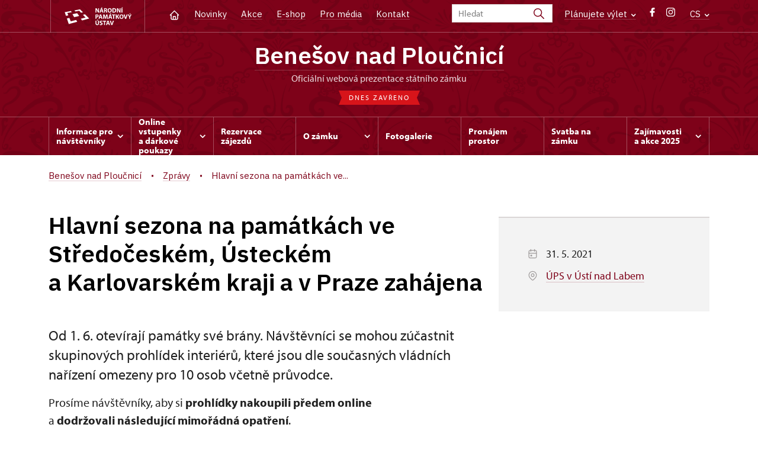

--- FILE ---
content_type: text/html; charset=UTF-8
request_url: https://zamek-benesov.cz/cs/zpravy/71566-hlavni-sezona-na-pamatkach-ve-stredoceskem-usteckem-a-karlovarskem-kraji-a-v-praze-zahajena
body_size: 9893
content:
	<!DOCTYPE html>
	<html lang="cs">
	<head>
								<script async src="https://www.googletagmanager.com/gtag/js?id=UA-77261824-2"></script>
	<script>
		window.dataLayer = window.dataLayer || [];
		function gtag() {dataLayer.push(arguments);}
		gtag('consent', 'default', {
			'ad_storage': 'denied',
			'analytics_storage': 'denied',
			'wait_for_update': 1000
		});
		gtag('js', new Date());
		gtag('config', 'UA-77261824-2');
	</script>
			
																																	
																																																																
		<title>Hlavní sezona na památkách ve Středočeském, Ústeckém a Karlovarském kraji a v Praze zahájena - Benešov nad Ploučnicí</title>
		<meta property="og:type" content="label_website_page" />
<meta property="og:image" content="https://zamek-benesov.cz/pamatky/benesov-nad-ploucnici/DO%202021/Karusel/image-thumb__119308__OgTagImage/karusel_web_02.webp" />
<meta name="viewport" content="width=device-width,initial-scale=1" />
<meta http-equiv="Content-Type" content="text/html; charset=utf-8" />
<meta http-equiv="x-ua-compatible" content="ie=edge" />
<meta name="author" content="portadesign.cz" />
<meta property="twitter:card" content="summary_large_image" />
<meta property="og:url" content="https://zamek-benesov.cz/cs/zpravy/71566-hlavni-sezona-na-pamatkach-ve-stredoceskem-usteckem-a-karlovarskem-kraji-a-v-praze-zahajena" />
<meta property="og:title" content="Hlavní sezona na památkách ve Středočeském, Ústeckém a Karlovarském kraji a v Praze zahájena" />
<meta property="twitter:title" content="Hlavní sezona na památkách ve Středočeském, Ústeckém a Karlovarském kraji a v Praze zahájena" />
<meta property="og:description" content="Od 1. 6. otevírají památky své brány. Návštěvníci se mohou zúčastnit skupinových prohlídek interiérů, které jsou dle současných vládních nařízení omezeny pro 10 osob včetně průvodce." />
<meta property="twitter:description" content="Od 1. 6. otevírají památky své brány. Návštěvníci se mohou zúčastnit skupinových prohlídek interiérů, které jsou dle současných vládních nařízení omezeny pro 10 osob včetně průvodce." />
<meta name="description" content="Od 1. 6. otevírají památky své brány. Návštěvníci se mohou zúčastnit skupinových prohlídek interiérů, které jsou dle současných vládních nařízení omezeny pro 10 osob včetně průvodce." />

						<link rel="preconnect" href="https://use.typekit.net">
<link rel="preconnect" href="https://fonts.googleapis.com">
<link rel="preconnect" href="https://fonts.gstatic.com" crossorigin>
<link rel="stylesheet" href="https://use.typekit.net/ayr3fgs.css">
<link rel="stylesheet" href="https://fonts.googleapis.com/css2?family=IBM+Plex+Sans:wght@400;500;600&display=swap">
				<link rel="apple-touch-icon" sizes="180x180" href="/apple-touch-icon.png">
<link rel="icon" type="image/png" sizes="32x32" href="/favicon-32x32.png">
<link rel="icon" type="image/png" sizes="16x16" href="/favicon-16x16.png">
<link rel="manifest" href="/site.webmanifest">
<link rel="mask-icon" href="/safari-pinned-tab.svg" color="#d92505">
<meta name="msapplication-TileColor" content="#ffffff">
<meta name="theme-color" content="#ffffff">
											<link href="/cache-buster-1698399558/static/css/jquery.fancybox.min.css" media="screen" rel="stylesheet" type="text/css" />
<link href="/cache-buster-1698399558/static/css/jquery.qtip.min.css" media="screen" rel="stylesheet" type="text/css" />
<link href="/cache-buster-1698399558/static/css/jperfect-scrollbar.min.css" media="screen" rel="stylesheet" type="text/css" />
<link href="/cache-buster-1698399558/static/css/jquery-ui.css" media="screen" rel="stylesheet" type="text/css" />
<link href="/cache-buster-1750125817/static/css/style.css" media="screen" rel="stylesheet" type="text/css" />
<link href="/cache-buster-1698399558/static/css/sight-patterns.css" media="screen" rel="stylesheet" type="text/css" />
<link href="/cache-buster-1698399558/static/css/devel-temp.css" media="screen" rel="stylesheet" type="text/css" />
<link href="/cache-buster-1698399558/static/css/print.css" media="print" rel="stylesheet" type="text/css" />
		
					<link rel="stylesheet" href="/build/grid.84fed404.css">
			<link rel="stylesheet" href="/build/styles.bfe436df.css">
		
		
		<link rel="stylesheet" href="/static/js/lib/leaflet/leaflet.css"  crossorigin="" />
		<script src="/static/js/lib/leaflet/leaflet.js"  crossorigin=""></script>
		<script src="https://cdnjs.cloudflare.com/ajax/libs/leaflet-gpx/2.1.2/gpx.min.js" crossorigin=""></script>
	</head>
	<body class="tpl-cs var-e patt-1">
										
		<div id="flash-messages">
			
<div class="container">
	</div>		</div>

																			<header class="header header-sight alt">
	<div class="h_1">
		<div class="container">
			<div class="row">
				<div class="col-md-12">
					<a href="https://www.npu.cz/cs" class="logo-holder" title="Národní památkový ústav - Úvod" target="_self">
						<svg class="icon logo-horizontal">
							<use xlink:href="/static/svg/svg-sprite.svg#logo-horizontal" />
						</svg>
					</a>
					<nav class="main-nav" role="navigation">
						<ul>
							<li class="home">
								<a href="/cs" class="icon-home" title="Úvod" target="_self">
									<?xml version="1.0" encoding="UTF-8"?>
<svg width="19px" height="19px" viewBox="0 0 19 19" version="1.1" xmlns="http://www.w3.org/2000/svg" xmlns:xlink="http://www.w3.org/1999/xlink">
    <g id="Page-1" stroke="none" stroke-width="1" fill="none" fill-rule="evenodd">
        <g id="pamatka_lista" transform="translate(-335.000000, -25.000000)">
            <g id="Group" transform="translate(335.000000, 25.000000)">
                <polygon id="Path" points="0 0 19 0 19 19 0 19"></polygon>
                <polyline id="Path" stroke="#FFFFFF" stroke-width="1.5" stroke-linecap="round" stroke-linejoin="round" points="3.95833333 9.5 2.375 9.5 9.5 2.375 16.625 9.5 15.0416667 9.5"></polyline>
                <path d="M3.95833333,9.5 L3.95833333,15.0416667 C3.95833333,15.9161175 4.66721581,16.625 5.54166667,16.625 L13.4583333,16.625 C14.3327842,16.625 15.0416667,15.9161175 15.0416667,15.0416667 L15.0416667,9.5" id="Path" stroke="#FFFFFF" stroke-width="1.5" stroke-linecap="round" stroke-linejoin="round"></path>
                <path d="M7.375,15.6249997 L7.375,12.6249997 C7.375,12.0727149 7.97195367,11.6249997 8.70833333,11.6249997 L10.0416667,11.6249997 C10.7780463,11.6249997 11.375,12.0727149 11.375,12.6249997 L11.375,15.6249997" id="Path" stroke="#FFFFFF" stroke-width="1.5" stroke-linecap="round" stroke-linejoin="round"></path>
            </g>
        </g>
    </g>
</svg>
								</a>
							</li>
															<li><a href="/cs/zpravy">Novinky</a></li>
															<li><a href="/cs/akce">Akce</a></li>
															<li><a href="/cs/publikace">E-shop</a></li>
															<li><a href="/cs/pro-media">Pro média</a></li>
															<li><a href="/cs/informace-pro-navstevniky/kontakt">Kontakt</a></li>
													</ul>
					</nav>

					<div class="service-nav">
	<div class="search__head-form">
		
<form name="headSearch" method="get" action="https://www.npu.cz/cs/vysledky-vyhledavani" class="search-form">

<input type="hidden" id="headSearch_page" name="headSearch[page]" value="1" />
<input type="text" id="headSearch_query" name="headSearch[query]" placeholder="Hledat" class="text form-input" />

<button type="submit" id="headSearch_send" name="headSearch[send]" class="submit search-submit"><span class="search-ico"></span></button>

<input type="hidden" id="headSearch_section" name="headSearch[section]" value="1364" /><input type="hidden" id="headSearch_offset" name="headSearch[offset]" value="0" /><input type="hidden" id="headSearch_type" name="headSearch[type]" /><input type="hidden" id="headSearch_formId" name="headSearch[formId]" /></form>
	</div>
			<div class="search-freq">
				<a href="javascript:void(0)" class="drop-trig" data-id="search-freq">
		Plánujete výlet
		<span class="ico"><svg height="5" viewBox="0 0 8 5" width="8" xmlns="http://www.w3.org/2000/svg"><path d="m0 0 3 3-3 3" fill="none" stroke="#fff" stroke-linecap="round" stroke-linejoin="round" stroke-width="1.5" transform="matrix(0 1 -1 0 6.75 1.25)"/></svg></span>
	</a>
			<div class="dropdown" id="search-freq" style="display: none;">
	<ul>
		<li>
			<a href="https://www.npu.cz/cs/hrady-a-zamky">
				Plánujete výlet?
			</a>
		</li>
		<li>
			<a href="https://www.npu.cz/cs/hrady-a-zamky/tipy-na-vylet">
				Tipy na výlet
			</a>
		</li>
		<li>
			<a href="https://www.npu.cz/cs/hrady-a-zamky/seznam-pamatek-ve-sprave-npu">
				Hrady, zámky aj. ve správě NPÚ
			</a>
		</li>
		<li>
			<a href="https://www.npu.cz/cs/hrady-a-zamky/neobjevene-pamatky">
				Neobjevené památky
			</a>
		</li>
		<li>
			<a href="https://www.npu.cz/cs/akce">
				Akce na památkách
			</a>
		</li>
	</ul>
</div>
		</div>
		<ul class="socials">
			<li class="fb"><a href="https://www.facebook.com/zamek.benesov/" title="Facebook" target="_blank" class="no-after-icon"><span class="icon-wrap"><svg class="icon icon-fb"><use xlink:href="/static/svg/svg-sprite.svg#icon-fb" /></svg></span></a></li>
			<li class="in"><a href="https://www.instagram.com/zamek_benesov/" title="Instagram" target="_blank" class="no-after-icon"><span class="icon-wrap"><svg class="icon icon-instagram"><use xlink:href="/static/svg/svg-sprite.svg#icon-instagram" /></svg></span></a></li>
	</ul>
	<div class="lng">
		
											
			
			<a href="javascript:void(0)" class="drop-trig" data-id="lng-drop">
			CS
			<span class="ico"><svg height="5" viewBox="0 0 8 5" width="8" xmlns="http://www.w3.org/2000/svg"><path d="m0 0 3 3-3 3" fill="none" stroke="#fff" stroke-linecap="round" stroke-linejoin="round" stroke-width="1.5" transform="matrix(0 1 -1 0 6.75 1.25)"/></svg></span>
		</a>
		<div class="dropdown" id="lng-drop" style="display: none;">
			<ul class="language">
															<li>
							<a href="/en/news" class="no-lng-warning" title="English" target="_self">
								EN
							</a>
						</li>
																					</ul>
		</div>
	
	</div>
</div>
					<a class="nav-btn js-toggle-menu" type="button" aria-label="Mobilní menu" data-target="#mobile-menu">
						<span class="menu-text">MENU</span>
						<span class="menu-hamburger__lines">
							<span class="menu-hamburger__line" id="line1"></span>
							<span class="menu-hamburger__line" id="line2"></span>
							<span class="menu-hamburger__line" id="line3"></span>
						</span>
					</a>
				</div>
			</div>
		</div>
	</div>
</header>
<header class="header header-sight alt header-sight-bottom">
	<div class="header-overlay-wrap">
		<div class="header-overlay">
			<div class="h_2">
				<div class="container">
					<div class="row">
						<div class="col-md-12">
							<div class="section-head last">
								<h1 class="section__headline--center"><a href="/cs">Benešov nad Ploučnicí</a></h1>
								<p class="subhead">oficiální webová prezentace státního zámku</p>
																	<a href="/cs/informace-pro-navstevniky/navstevni-doba">
										<div class="status closed">
											Dnes zavřeno
										</div>
									</a>
															</div>
						</div>
					</div>
				</div>
			</div>

			<div class="el-fix-wrap">
	<div class="h_3 el-fix">
		<div class="container">
			<div class="row">
				<div class="col-md-12">
					<nav class="block-nav std-nav" role="navigation">
						<ul id="sub-nav" class="ib level-0">
																								<li>
										<div class="pos-r">
											<a href="/cs/informace-pro-navstevniky" data-id="3073" class="main-link">
												<span class="va-m">
													Informace pro návštěvníky
																											<span class="ico"><svg height="5" viewBox="0 0 8 5" width="8" xmlns="http://www.w3.org/2000/svg"><path d="m0 0 3 3-3 3" fill="none" stroke="#fff" stroke-linecap="round" stroke-linejoin="round" stroke-width="1.5" transform="matrix(0 1 -1 0 6.75 1.25)"/></svg></span>
																									</span>
											</a>
																						<div class="sub-nav-wrap clearfix">
												<div class="sub-nav-item level-1" id="3073">
	<ul class="sub-nav">
					<li class="head">
				<a href="/cs/informace-pro-navstevniky">Informace pro návštěvníky</a>
			</li>
					<li>
				<a href="/cs/informace-pro-navstevniky/prohlidkove-okruhy">Prohlídkové okruhy</a>
			</li>
					<li>
				<a href="/cs/informace-pro-navstevniky/navstevni-doba">Návštěvní doba</a>
			</li>
					<li>
				<a href="/cs/informace-pro-navstevniky/rezervace-zajezdu">Rezervace prohlídky</a>
			</li>
					<li>
				<a href="/cs/informace-pro-navstevniky/vstupne">Vstupné</a>
			</li>
					<li>
				<a href="https://www.npu.cz/cs/hrady-a-zamky/seznam-pamatek-ve-sprave-npu/slevy-nebo-vstup-zdarma">Slevy a vstup zdarma</a>
			</li>
					<li>
				<a href="/cs/informace-pro-navstevniky/navstevni-rad">Návštěvní řád</a>
			</li>
					<li>
				<a href="/cs/informace-pro-navstevniky/foceni-a-nataceni-navstevniky">Focení a natáčení</a>
			</li>
					<li>
				<a href="/cs/informace-pro-navstevniky/drony">Drony</a>
			</li>
					<li>
				<a href="/cs/informace-pro-navstevniky/kontakt">Kontakt</a>
			</li>
					<li>
				<a href="/cs/informace-pro-navstevniky/jak-se-k-nam-dostanete">Jak se k nám dostanete</a>
			</li>
			</ul>
</div>											</div>
																					</div>
									</li>
																																<li>
										<div class="pos-r">
											<a href="/cs/online-vstupenky" data-id="11718" class="main-link">
												<span class="va-m">
													Online vstupenky a&nbsp;dárkové poukazy
																											<span class="ico"><svg height="5" viewBox="0 0 8 5" width="8" xmlns="http://www.w3.org/2000/svg"><path d="m0 0 3 3-3 3" fill="none" stroke="#fff" stroke-linecap="round" stroke-linejoin="round" stroke-width="1.5" transform="matrix(0 1 -1 0 6.75 1.25)"/></svg></span>
																									</span>
											</a>
																						<div class="sub-nav-wrap clearfix">
												<div class="sub-nav-item level-1" id="11718">
	<ul class="sub-nav">
					<li class="head">
				<a href="/cs/online-vstupenky">Online vstupenky a dárkové poukazy</a>
			</li>
					<li>
				<a href="/cs/online-vstupenky/online-vstupenky">Online vstupenky</a>
			</li>
					<li>
				<a href="/cs/online-vstupenky/darkove-poukazy">Dárkové poukazy</a>
			</li>
			</ul>
</div>											</div>
																					</div>
									</li>
																																<li>
										<div class="pos-r">
											<a href="/cs/rezervace-zajezdu" class="main-link" target="_self">
												<span class="va-m">
													Rezervace zájezdů
																									</span>
											</a>
																					</div>
									</li>
																																<li>
										<div class="pos-r">
											<a href="/cs/o-zamku" data-id="3074" class="main-link">
												<span class="va-m">
													O zámku
																											<span class="ico"><svg height="5" viewBox="0 0 8 5" width="8" xmlns="http://www.w3.org/2000/svg"><path d="m0 0 3 3-3 3" fill="none" stroke="#fff" stroke-linecap="round" stroke-linejoin="round" stroke-width="1.5" transform="matrix(0 1 -1 0 6.75 1.25)"/></svg></span>
																									</span>
											</a>
																						<div class="sub-nav-wrap clearfix">
												<div class="sub-nav-item level-1" id="3074">
	<ul class="sub-nav">
					<li class="head">
				<a href="/cs/o-zamku">O zámku</a>
			</li>
					<li>
				<a href="/cs/o-zamku/horni-a-dolni-zamek-1515-1562">Horní a Dolní zámek 1515–1562</a>
			</li>
					<li>
				<a href="/cs/o-zamku/horni-zamek-1562-1926">Horní zámek 1562–1926</a>
			</li>
					<li>
				<a href="/cs/o-zamku/dolni-zamek-1562-1945">Dolní zámek 1562–1945</a>
			</li>
			</ul>
</div>											</div>
																					</div>
									</li>
																																<li>
										<div class="pos-r">
											<a href="/cs/fotogalerie" class="main-link" target="_self">
												<span class="va-m">
													Fotogalerie
																									</span>
											</a>
																					</div>
									</li>
																																<li>
										<div class="pos-r">
											<a href="/cs/pronajmy-prostor" class="main-link" target="_self">
												<span class="va-m">
													Pronájem prostor
																									</span>
											</a>
																					</div>
									</li>
																																<li>
										<div class="pos-r">
											<a href="/cs/svatba-na-zamku" class="main-link" target="_self">
												<span class="va-m">
													Svatba na zámku
																									</span>
											</a>
																					</div>
									</li>
																																<li>
										<div class="pos-r">
											<a href="/cs/zajimavosti" data-id="13300" class="main-link">
												<span class="va-m">
													Zajímavosti a&nbsp;akce 2025
																											<span class="ico"><svg height="5" viewBox="0 0 8 5" width="8" xmlns="http://www.w3.org/2000/svg"><path d="m0 0 3 3-3 3" fill="none" stroke="#fff" stroke-linecap="round" stroke-linejoin="round" stroke-width="1.5" transform="matrix(0 1 -1 0 6.75 1.25)"/></svg></span>
																									</span>
											</a>
																						<div class="sub-nav-wrap clearfix">
												<div class="sub-nav-item level-1" id="13300">
	<ul class="sub-nav">
					<li class="head">
				<a href="/cs/zajimavosti">Zajímavosti a akce 2025</a>
			</li>
					<li>
				<a href="/cs/zajimavosti/kulturni-program-akci-2025">Kulturní program akcí 2025</a>
			</li>
					<li>
				<a href="/cs/zajimavosti/co-se-u-nas-natacelo">Co se u nás natáčelo</a>
			</li>
					<li>
				<a href="/cs/zajimavosti/suvenyry">Suvenýry</a>
			</li>
					<li>
				<a href="/cs/zajimavosti/zazemi-pro-turisty">Zázemí pro turisty</a>
			</li>
					<li>
				<a href="/cs/zajimavosti/tipy-na-vylet">Tipy na výlet</a>
			</li>
					<li>
				<a href="/cs/zajimavosti/ubytovani">Ubytování</a>
			</li>
			</ul>
</div>											</div>
																					</div>
									</li>
																				</nav>
				</div>
			</div>
		</div>
	</div>
</div>
					</div>
	</div>
</header>

		
		<main class="main-content sight">
																														<div class="breadcrumb breadcrumb-alt">
		<div class="container">
			<div class="breadcrumb__content">
															<a class="breadcrumb__content-item" href="/cs"><span>Benešov nad Ploučnicí</span></a>
																				<a class="breadcrumb__content-item" href="/cs/zpravy"><span>Zprávy</span></a>
																				<span class="breadcrumb__content-item">Hlavní sezona na památkách ve...</span>
												</div> 		</div> 	</div> 
	

												
			
<div class="block">
	<div class="container">
		<div class="news-detail">
			<div class="row">
				<div class="col-lg-8">
					<div class="post">
						<div class="section-head last">
							<h1>Hlavní sezona na památkách ve Středočeském, Ústeckém a&nbsp;Karlovarském kraji a&nbsp;v&nbsp;Praze zahájena</h1>
						</div>
						<div class="post-image">
							
						</div>
						<div class="element-mobile">
							<div class="sidebar">
								<div class="box__gray-border box__metadata box__sidebar">
									<div class="events__item-info events__item-info-sidebar">
																					<p>
												<span class="ico"><svg height="19" viewBox="0 0 19 19" width="19" xmlns="http://www.w3.org/2000/svg"><g fill="none" fill-rule="evenodd"><path d="m0 0h19v19h-19z"/><g stroke="#9d9999" stroke-linecap="round" stroke-linejoin="round" stroke-width="1.2"><rect height="12.666667" rx="2" width="12.666667" x="3.166667" y="3.958333"/><path d="m12.666667 2.375v3.166667"/><path d="m6.333333 2.375v3.166667"/><path d="m3.166667 8.708333h12.666666"/><path d="m6.333333 11.875h1.583333v1.583333h-1.583333z"/></g></g></svg></span>
												31. 5. 2021
											</p>
																																																			<p>
											<span class="ico"><svg height="19" viewBox="0 0 19 19" width="19" xmlns="http://www.w3.org/2000/svg"><g fill="none" fill-rule="evenodd"><path d="m0 0h19v19h-19z"/><g stroke="#9d9999" stroke-linecap="round" stroke-linejoin="round" stroke-width="1.2"><circle cx="9.5" cy="8.708333" r="2.375"/><path d="m13.9784583 13.1867917-3.3590416 3.3590416c-.6182007.6175773-1.61984102.6175773-2.2380417 0l-3.35983333-3.3590416c-2.47322675-2.4733542-2.47315787-6.48333977.00015385-8.956609 2.47331171-2.47326923 6.48329728-2.47326923 8.95660898 0s2.4733806 6.4832548.0001538 8.956609z"/></g></g></svg></span>
											<a href="/cs/ups-usti-nad-labem">
												ÚPS v Ústí nad Labem
											</a>
										</p>
																			</div>
								</div>
							</div>
						</div>
						<div class="post-text">
							<div class="excerpt">
								<p>Od 1.&nbsp;6. otevírají památky své brány. Návštěvníci se mohou zúčastnit skupinových prohlídek interiérů, které jsou dle současných vládních nařízení omezeny pro 10&nbsp;osob včetně průvodce.</p>
							</div>
							<div class="rte">
								<p>Prosíme návštěvníky, aby si <strong>prohlídky nakoupili </strong><strong>předem online</strong> a&nbsp;<strong>dodržovali&nbsp;následující mimořádná opatření</strong>.</p>

<p>&nbsp;</p>

<ul>
	<li>Skupinové prohlídky mohou být prováděny v&nbsp;maximálním počtu 10&nbsp;osob včetně průvodce tj. limit osob na jednu prohlídku je 9&nbsp;osob.</li>
	<li>U skupinových prohlídek do počtu 30&nbsp;osob (s výjimkou dětí do 6&nbsp;let) bude muset být před zahájením prohlídky splněna alespoň jedna z&nbsp;následujících podmínek:<br />
	<strong>a.&nbsp;</strong>&nbsp;&nbsp; osoba absolvovala nejdéle před 7&nbsp;dny RT-PCR vyšetření na přítomnost viru SARS-CoV-2&nbsp;s&nbsp;negativním výsledkem<br />
	<strong>b.&nbsp;</strong>&nbsp;&nbsp;&nbsp;&nbsp; osoba absolvovala nejdéle před 72&nbsp;hodinami POC (antigenní) test na přítomnost antigenu viru SARS-CoV-2&nbsp;s&nbsp;negativním výsledkem<br />
	<strong>c.</strong>&nbsp;&nbsp;&nbsp;&nbsp;&nbsp;&nbsp;osoba byla očkována proti onemocnění COVID-19&nbsp;a&nbsp;doloží, že:&nbsp; &nbsp; &nbsp; &nbsp; &nbsp; &nbsp; &nbsp; &nbsp; &nbsp; &nbsp; &nbsp; &nbsp; &nbsp; &nbsp; &nbsp; &nbsp; &nbsp; &nbsp; &nbsp; &nbsp; &nbsp; &nbsp; &nbsp; &nbsp; &nbsp; &nbsp; &nbsp; &nbsp;<br />
	&nbsp; &nbsp; &nbsp; &nbsp; &nbsp; &nbsp; &nbsp;&nbsp;<strong>i.</strong>&nbsp;&nbsp;&nbsp;&nbsp;&nbsp; od aplikace první dávky očkovací látky v&nbsp;případě dvoudávkového schématu podle SPC uplynulo nejméně 22&nbsp;dní, ale ne více než 90&nbsp;dní, pokud nebyla aplikována druhá dávka,<br />
	&nbsp; &nbsp; &nbsp; &nbsp; &nbsp; &nbsp; <strong>&nbsp; ii.</strong>&nbsp;&nbsp;&nbsp;&nbsp;&nbsp; od aplikace první dávky očkovací látky v&nbsp;případě dvoudávkového schématu podle SPC uplynulo nejméně 22&nbsp;dní, ale ne více než 9&nbsp;měsíců, pokud byla aplikována druhá dávka, nebo<br />
	&nbsp; &nbsp; &nbsp; &nbsp; &nbsp; &nbsp;&nbsp; <strong>&nbsp;iii.&nbsp;</strong>&nbsp;&nbsp;&nbsp;&nbsp; od aplikace dávky očkovací látky v&nbsp;případě jednodávkového schématu podle SPC uplynulo nejméně 14&nbsp;dní, ale ne více než 9&nbsp;měsíců, nebo<br />
	<strong>d.</strong>&nbsp;&nbsp;&nbsp;&nbsp;&nbsp;&nbsp; osoba prodělala laboratorně potvrzené onemocnění COVID-19, uplynula u&nbsp;ní doba izolace podle platného mimořádného opatření Ministerstva zdravotnictví a&nbsp;od prvního pozitivního POC antigenního testu na přítomnost antigenu viru SARS-CoV-2&nbsp;nebo RT-PCR testu na přítomnost viru SARS-CoV-2&nbsp;neuplynulo více než 180&nbsp;dní.<br />
	<strong>e.&nbsp;</strong>&nbsp;&nbsp;&nbsp;&nbsp;&nbsp; prokáží potvrzením od zaměstnavatele, že absolvovaly nejdéle před 72&nbsp;hodinami test na stanovení přítomnosti antigenu viru SARS-CoV-2, který je určen pro sebetestování nebo povolený Ministerstvem zdravotnictví k&nbsp;použití laickou osobou, s&nbsp;negativním výsledkem, nebo<br />
	<strong>f.</strong>&nbsp;&nbsp;&nbsp;&nbsp;&nbsp;&nbsp;&nbsp; doloží čestné prohlášení, resp. čestné prohlášení svého zákonného zástupce, že ve škole nebo školském zařízení absolvovaly nejdéle před 72&nbsp;hodinami test na stanovení přítomnosti antigenu viru SARS-CoV-2, který je určen pro sebetestování nebo povolený Ministerstvem zdravotnictví k&nbsp;použití laickou osobou, s&nbsp;negativním výsledkem, nebo<br />
	<strong>g.&nbsp;</strong>&nbsp;&nbsp;&nbsp;&nbsp;&nbsp; podstoupí preventivní antigenní test na stanovení přítomnosti antigenu viru SARS-CoV-2, který je určen pro sebetestování nebo povolený Ministerstvem zdravotnictví k&nbsp;použití laickou osobou, s&nbsp;negativním výsledkem, tzn. osoba podstoupí test s&nbsp;negativním výsledkem na místě</li>
	<li>Subjekt (NPÚ) organizující skupinovou prohlídku prokázání podmínek kontroluje a&nbsp;účastníku, který nesplní jednu z&nbsp;výše uvedených podmínek neumožní účast na skupinové prohlídce nad 10&nbsp;osob.</li>
	<li>V&nbsp;případě nesplnění alespoň jedné z&nbsp;výše zmíněných podmínek nebude účastníku povolen vstup na skupinovou prohlídku nad 10&nbsp;osob.<br />
	&nbsp;</li>
	<li>Zakazuje se vstup osob podléhajících karanténě nebo osob se zdravotními potížemi odpovídajícími virové infekci (horečka, kašel, dušnost, bolest svalů aj.) do areálů památkových objektů včetně parků a&nbsp;zahrad.</li>
	<li>Návštěvník&nbsp;je povinen v&nbsp;areálu v&nbsp;místech, kde je vyšší koncentrace osob a&nbsp;není možno dodržet 2&nbsp;m odstupy, si zakrýt dýchací cesty&nbsp;(respirátor bez výdechového ventilku dle vládních opatření např. FFP2) a&nbsp;mít je zakryté po celou dobu, kdy se nachází v&nbsp;místech zvýšené koncentrace osob (nádvoří, zahrada, park, hrad, zámek apod.).</li>
	<li>Návštěvník bez zakrytých dýchacích cest nebude vpuštěn do vnitřních prostor přístupných bez průvodce a&nbsp;to&nbsp;i&nbsp;přesto, že bude mít platnou vstupenku. V&nbsp;takovém případě nemá návštěvník nárok na&nbsp;vrácení vstupného. Výjimku mají děti do 2&nbsp;let a&nbsp;další dle mimořádného opatření č. 418, Příloha č. 4, odst. 3.</li>
	<li>Vstup do vnitřních prostor je omezen na 15&nbsp;m<sup>2</sup>&nbsp;na návštěvníka.</li>
	<li>Návštěvník je povinen dodržovat rozestupy v&nbsp;délce 2&nbsp;m, vyjma osob sdílejících společnou&nbsp;domácnost.</li>
	<li>Zakazuje se shlukování osob, a&nbsp;to jak v&nbsp;parcích a&nbsp;zahradách, nádvořích a&nbsp;dalších venkovních i&nbsp;vnitřních prostorech, tak především v&nbsp;místech před toaletami, na pokladnách, před&nbsp;výdejními okénky občerstvení a&nbsp;v&nbsp;místech prodeje upomínkových předmětů. Návštěvníci mezi sebou musí udržovat odstup minimálně 2&nbsp;m.&nbsp;</li>
	<li>Návštěvník je povinen před vstupem do pokladny a&nbsp;WC použít&nbsp;desinfekci rukou.</li>
	<li>Je upřednostňován bezhotovostní prodej (on-line prodej nebo platba pomocí platebního terminálu).</li>
	<li>Návštěvník je povinen dodržovat další pokyny zaměstnanců NPÚ, v&nbsp;opačném případě&nbsp;může být vykázán z&nbsp;areálu zaměstnancem správy památkového objektu.</li>
	<li>Při nedodržení těchto pokynů nebude návštěvník do areálu vpuštěn nebo může být z&nbsp;areálu bez náhrady vykázán, i&nbsp;v&nbsp;případě, že má uhrazené vstupné.</li>
</ul>

<p style="text-align: center;"><img src="/portal/zpravy/image-thumb__127767__auto_c08470639e893839727f29dc3c52e72c/pokyny%20pro%20navstevniky_covid21_2.webp" style="width:600px;" /></p>

							</div>
						</div>
					</div>
									</div>
				<div class="col-lg-4">
					<div class="sidebar">
						<div class="element-desktop">
							<div class="box__gray-border box__metadata box__sidebar">
								<div class="events__item-info events__item-info-sidebar">
																			<p>
											<span class="ico"><svg height="19" viewBox="0 0 19 19" width="19" xmlns="http://www.w3.org/2000/svg"><g fill="none" fill-rule="evenodd"><path d="m0 0h19v19h-19z"/><g stroke="#9d9999" stroke-linecap="round" stroke-linejoin="round" stroke-width="1.2"><rect height="12.666667" rx="2" width="12.666667" x="3.166667" y="3.958333"/><path d="m12.666667 2.375v3.166667"/><path d="m6.333333 2.375v3.166667"/><path d="m3.166667 8.708333h12.666666"/><path d="m6.333333 11.875h1.583333v1.583333h-1.583333z"/></g></g></svg></span>
											31. 5. 2021
										</p>
																																														<p>
										<span class="ico"><svg height="19" viewBox="0 0 19 19" width="19" xmlns="http://www.w3.org/2000/svg"><g fill="none" fill-rule="evenodd"><path d="m0 0h19v19h-19z"/><g stroke="#9d9999" stroke-linecap="round" stroke-linejoin="round" stroke-width="1.2"><circle cx="9.5" cy="8.708333" r="2.375"/><path d="m13.9784583 13.1867917-3.3590416 3.3590416c-.6182007.6175773-1.61984102.6175773-2.2380417 0l-3.35983333-3.3590416c-2.47322675-2.4733542-2.47315787-6.48333977.00015385-8.956609 2.47331171-2.47326923 6.48329728-2.47326923 8.95660898 0s2.4733806 6.4832548.0001538 8.956609z"/></g></g></svg></span>
										<a href="/cs/ups-usti-nad-labem">
											ÚPS v Ústí nad Labem
										</a>
									</p>
																	</div>
							</div>
						</div>
					</div>
				</div>
			</div>
		</div>
	</div>
</div>



		</main>

				<footer class="page-footer">
							
						<div class="page-footer__nav">
		<div class="container">
			<div class="row">
				<div class="col-sm-6 col-md-3 mb-3 mb-md-0">
					<nav class="foot-nav"><ul>
	<li><a href="/cs">Domů</a></li>
	<li><a href="/cs/akce">Akce</a></li>
	<li><a href="/cs/zpravy">Zprávy</a></li>
	<li><a href="/cs/publikace">Publikace</a></li>
	<li><a href="/cs/pro-media">Pro média</a></li>
	<li><a href="/cs/informace-pro-navstevniky/kontakt">Kontakty</a></li>
</ul>
</nav>
									</div>
				<div class="col-sm-6 col-md-3 mb-3 mb-md-0">
					<h3>KONTAKT</h3>
					<nav class="foot-nav"><p>Státní zámek Benešov nad Ploučnicí<br />
Zámecká 51<br />
407 22 Benešov nad Ploučnicí</p>

<p>Telefon: +420 724 663 548</p>

<p>Pokladna: +420 412 586 575</p>

<p>&nbsp;</p>
</nav>
				</div>
				<div class="col-sm-6 col-md-3 mb-3 mb-md-0">
					<h3>INFORMACE PRO NÁVŠTĚVNÍKY</h3>
					<nav class="foot-nav"><ul>
	<li><a href="/cs/informace-pro-navstevniky">Informace pro návštěvníky</a></li>
	<li><a href="/cs/informace-pro-navstevniky/prohlidkove-okruhy">Prohlídkové okruhy</a></li>
	<li><a href="/cs/informace-pro-navstevniky/navstevni-doba">Návštěvní doba</a></li>
	<li><a href="/cs/online-vstupenky">Online vstupenky</a></li>
	<li><a href="/cs/informace-pro-navstevniky/vstupne">Vstupné</a></li>
	<li><a href="/cs/zajimavosti/tipy-na-vylet">Tipy na výlety</a></li>
</ul>
</nav>
				</div>
				<div class="col-sm-6 col-md-3">
					<h3>MOHLO BY VÁS ZAJÍMAT</h3>
					<nav class="foot-nav"><ul>
	<li><a href="/cs/o-zamku">O zámku</a></li>
	<li><a href="/cs/fotogalerie">Fotogalerie</a></li>
</ul>
</nav>
				</div>
				<div class="col-12">
											<div class="row">
							<div class="col-lg-8 mt-3">
								<div class="statement">
									<p>Není-li výslovně uvedeno jinak, podléhají fotografie a&nbsp;texty <a href="https://creativecommons.org/licenses/by-nc-nd/3.0/cz/" target="_blank">licenci Creative Commons</a> (CC BY-NC-ND 3.0&nbsp;CZ) (Uveďte autora | Neužívejte dílo komerčně | Nezasahujte do díla). Při užití obsahu uvádějte odkaz na stránky www.npu.cz a&nbsp;„zdroj: Národní památkový ústav“</p>
								</div>
							</div>
						</div>
									</div>
			</div> 		</div> 	</div> 						

							
						<div class="page-footer__copy">
		<div class="container">
			<div class="page-footer__copy-content">
				<div class="page-footer__copy-col">
																																<a href="https://www.npu.cz/cs/o-nas/pravni-ujednani" title="Právní ujednání " target="_self">
								Právní ujednání
							</a>
																																						<a href="https://www.npu.cz/cs/o-nas/prohlaseni-o-pristupnosti" title="Prohlášení o přístupnosti" target="_self">
								Prohlášení o&nbsp;přístupnosti
							</a>
																																						<a href="https://www.npu.cz/cs/o-nas/povinne-zverejnovane-informace/mimosoudni-reseni-spotrebitelskych-sporu" title="Řešení spotřebitelských sporů" target="_self">
								Řešení spotřebitelských sporů
							</a>
																																						<a href="https://www.npu.cz/cs/vop" title="Všeobecné obchodní podmínky" target="_self">
								Všeobecné obchodní podmínky
							</a>
																																						<a href="https://www.npu.cz/cs/podminky-pro-vypujcky-npu" title="Podmínky pro výpůjčky NPÚ" target="_self">
								Podmínky pro výpůjčky NPÚ
							</a>
											
					<a href="mailto:webeditor@npu.cz">webeditor@npu.cz</a>
				</div> 				<div class="page-footer__copy-col">
					<a href="https://www.blue-pool.cz" class="porta-link" target="_blank">Provozuje BluePool s.r.o.</span></a>
				</div> 			</div> 		</div> 	</div> 						</footer>

				<div id="mobile-menu">
	<div class="mobile-menu__header">
				
<form name="mobileSearch" method="get" action="https://www.npu.cz/cs/vysledky-vyhledavani" class="search-form">

<input type="hidden" id="mobileSearch_page" name="mobileSearch[page]" value="1" />
<input type="text" id="mobileSearch_query" name="mobileSearch[query]" placeholder="Hledat" class="text form-input" />

<button type="submit" id="mobileSearch_send" name="mobileSearch[send]" class="submit search-submit"><span class="search-ico"></span></button>

<input type="hidden" id="mobileSearch_section" name="mobileSearch[section]" value="1364" /><input type="hidden" id="mobileSearch_offset" name="mobileSearch[offset]" value="0" /><input type="hidden" id="mobileSearch_type" name="mobileSearch[type]" /><input type="hidden" id="mobileSearch_formId" name="mobileSearch[formId]" /></form>
	</div> 
	<div class="mobile-menu__content mobile-menu__simple">
					<ul class="mobile-menu__content-list" data-level="0">
			<li>
							<a class="mobile-menu__content-list--link menu-dropdown-item" href="#" data-id="m3073">
					Informace pro návštěvníky
					<span class="ico"><svg height="5" viewBox="0 0 8 5" width="8" xmlns="http://www.w3.org/2000/svg"><path d="m0 0 3 3-3 3" fill="none" stroke="#fff" stroke-linecap="round" stroke-linejoin="round" stroke-width="1.5" transform="matrix(0 1 -1 0 6.75 1.25)"/></svg></span>
				</a>
										<ul class="menu-dropdown__list" data-id="m3073">
					<li class="first first-lp">
						<a class="mobile-menu__content-list--link" href="/cs/informace-pro-navstevniky">
							Informace pro návštěvníky
						</a>
					</li>
					<ul class="mobile-menu__content-list mobile-menu__content-list--secondary">
													<li class="first">
				<a class="mobile-menu__content-list--link" href="/cs/informace-pro-navstevniky/prohlidkove-okruhy">
					Prohlídkové okruhy
				</a>
			</li>
			<ul class="mobile-menu__content-list mobile-menu__content-list--secondary">
						</ul>
										<li class="first">
				<a class="mobile-menu__content-list--link" href="/cs/informace-pro-navstevniky/navstevni-doba">
					Návštěvní doba
				</a>
			</li>
			<ul class="mobile-menu__content-list mobile-menu__content-list--secondary">
						</ul>
										<li class="first">
				<a class="mobile-menu__content-list--link" href="/cs/informace-pro-navstevniky/rezervace-zajezdu">
					Rezervace prohlídky
				</a>
			</li>
			<ul class="mobile-menu__content-list mobile-menu__content-list--secondary">
						</ul>
										<li class="first">
				<a class="mobile-menu__content-list--link" href="/cs/informace-pro-navstevniky/vstupne">
					Vstupné
				</a>
			</li>
			<ul class="mobile-menu__content-list mobile-menu__content-list--secondary">
																			<li>
						<a class="mobile-menu__content-list--link" href="https://www.npu.cz/cs/planujete-vylet/nakup-vstupenek/slevy-a-vstup-zdarma">
							Slevy nebo vstup zdarma
						</a>
					</li>
										</ul>
										<li class="first">
				<a class="mobile-menu__content-list--link" href="https://www.npu.cz/cs/hrady-a-zamky/seznam-pamatek-ve-sprave-npu/slevy-nebo-vstup-zdarma">
					Slevy a vstup zdarma
				</a>
			</li>
			<ul class="mobile-menu__content-list mobile-menu__content-list--secondary">
						</ul>
										<li class="first">
				<a class="mobile-menu__content-list--link" href="/cs/informace-pro-navstevniky/navstevni-rad">
					Návštěvní řád
				</a>
			</li>
			<ul class="mobile-menu__content-list mobile-menu__content-list--secondary">
						</ul>
										<li class="first">
				<a class="mobile-menu__content-list--link" href="/cs/informace-pro-navstevniky/foceni-a-nataceni-navstevniky">
					Focení a natáčení
				</a>
			</li>
			<ul class="mobile-menu__content-list mobile-menu__content-list--secondary">
						</ul>
										<li class="first">
				<a class="mobile-menu__content-list--link" href="/cs/informace-pro-navstevniky/drony">
					Drony
				</a>
			</li>
			<ul class="mobile-menu__content-list mobile-menu__content-list--secondary">
						</ul>
										<li class="first">
				<a class="mobile-menu__content-list--link" href="/cs/informace-pro-navstevniky/kontakt">
					Kontakt
				</a>
			</li>
			<ul class="mobile-menu__content-list mobile-menu__content-list--secondary">
						</ul>
										<li class="first">
				<a class="mobile-menu__content-list--link" href="/cs/informace-pro-navstevniky/jak-se-k-nam-dostanete">
					Jak se k nám dostanete
				</a>
			</li>
			<ul class="mobile-menu__content-list mobile-menu__content-list--secondary">
						</ul>
			</ul> 


				</ul> 					</li>
			<li>
							<a class="mobile-menu__content-list--link menu-dropdown-item" href="#" data-id="m11718">
					Online vstupenky a dárkové poukazy
					<span class="ico"><svg height="5" viewBox="0 0 8 5" width="8" xmlns="http://www.w3.org/2000/svg"><path d="m0 0 3 3-3 3" fill="none" stroke="#fff" stroke-linecap="round" stroke-linejoin="round" stroke-width="1.5" transform="matrix(0 1 -1 0 6.75 1.25)"/></svg></span>
				</a>
										<ul class="menu-dropdown__list" data-id="m11718">
					<li class="first first-lp">
						<a class="mobile-menu__content-list--link" href="/cs/online-vstupenky">
							Online vstupenky a dárkové poukazy
						</a>
					</li>
					<ul class="mobile-menu__content-list mobile-menu__content-list--secondary">
													<li class="first">
				<a class="mobile-menu__content-list--link" href="/cs/online-vstupenky/online-vstupenky">
					Online vstupenky
				</a>
			</li>
			<ul class="mobile-menu__content-list mobile-menu__content-list--secondary">
						</ul>
										<li class="first">
				<a class="mobile-menu__content-list--link" href="/cs/online-vstupenky/darkove-poukazy">
					Dárkové poukazy
				</a>
			</li>
			<ul class="mobile-menu__content-list mobile-menu__content-list--secondary">
						</ul>
			</ul> 


				</ul> 					</li>
			<li>
							<a class="mobile-menu__content-list--link no-childs" href="/cs/rezervace-zajezdu">
					Rezervace zájezdů
				</a>
								</li>
			<li>
							<a class="mobile-menu__content-list--link menu-dropdown-item" href="#" data-id="m3074">
					O zámku
					<span class="ico"><svg height="5" viewBox="0 0 8 5" width="8" xmlns="http://www.w3.org/2000/svg"><path d="m0 0 3 3-3 3" fill="none" stroke="#fff" stroke-linecap="round" stroke-linejoin="round" stroke-width="1.5" transform="matrix(0 1 -1 0 6.75 1.25)"/></svg></span>
				</a>
										<ul class="menu-dropdown__list" data-id="m3074">
					<li class="first first-lp">
						<a class="mobile-menu__content-list--link" href="/cs/o-zamku">
							O zámku
						</a>
					</li>
					<ul class="mobile-menu__content-list mobile-menu__content-list--secondary">
													<li class="first">
				<a class="mobile-menu__content-list--link" href="/cs/o-zamku/horni-a-dolni-zamek-1515-1562">
					Horní a Dolní zámek 1515–1562
				</a>
			</li>
			<ul class="mobile-menu__content-list mobile-menu__content-list--secondary">
						</ul>
										<li class="first">
				<a class="mobile-menu__content-list--link" href="/cs/o-zamku/horni-zamek-1562-1926">
					Horní zámek 1562–1926
				</a>
			</li>
			<ul class="mobile-menu__content-list mobile-menu__content-list--secondary">
																			<li>
						<a class="mobile-menu__content-list--link" href="/cs/o-zamku/horni-zamek-1562-1926/ze-salhausenu-1562-1583-1590-1594">
							ze Salhausenu 1562–1583; 1590–1594
						</a>
					</li>
																<li>
						<a class="mobile-menu__content-list--link" href="/cs/o-zamku/horni-zamek-1562-1926/z-hagenu-1583-1590">
							z Hagenu 1583–1590
						</a>
					</li>
																<li>
						<a class="mobile-menu__content-list--link" href="/cs/o-zamku/horni-zamek-1562-1926/ze-starschedelu-1594-1613">
							ze Starschedelu 1594–1613
						</a>
					</li>
																<li>
						<a class="mobile-menu__content-list--link" href="/cs/o-zamku/horni-zamek-1562-1926/z-liebstadtu-1613-1628">
							z Liebstadtu 1613–1628
						</a>
					</li>
																<li>
						<a class="mobile-menu__content-list--link" href="/cs/o-zamku/horni-zamek-1562-1926/z-wolkensteina-1628-1631">
							z Wolkensteina 1628–1631
						</a>
					</li>
																<li>
						<a class="mobile-menu__content-list--link" href="/cs/o-zamku/horni-zamek-1562-1926/z-thun-hohensteinu-1631-1926">
							z Thun-Hohensteinu 1631–1926
						</a>
					</li>
																<li>
						<a class="mobile-menu__content-list--link" href="/cs/o-zamku/horni-zamek-1562-1926/mesto-benesov-1926-1991">
							Město Benešov 1926–1991
						</a>
					</li>
										</ul>
										<li class="first">
				<a class="mobile-menu__content-list--link" href="/cs/o-zamku/dolni-zamek-1562-1945">
					Dolní zámek 1562–1945
				</a>
			</li>
			<ul class="mobile-menu__content-list mobile-menu__content-list--secondary">
																			<li>
						<a class="mobile-menu__content-list--link" href="/cs/o-zamku/dolni-zamek-1562-1945/ze-salhausenu-1562-1612">
							ze Salhausenu 1562–1612
						</a>
					</li>
																<li>
						<a class="mobile-menu__content-list--link" href="/cs/o-zamku/dolni-zamek-1562-1945/z-vartemberka-1612-1614">
							z Vartemberka 1612–1614
						</a>
					</li>
																<li>
						<a class="mobile-menu__content-list--link" href="/cs/o-zamku/dolni-zamek-1562-1945/ze-vchynic-1614-1634">
							ze Vchynic 1614–1634
						</a>
					</li>
																<li>
						<a class="mobile-menu__content-list--link" href="/cs/o-zamku/dolni-zamek-1562-1945/z-aldringenu-1634-1666">
							z Aldringenu 1634–1666
						</a>
					</li>
																<li>
						<a class="mobile-menu__content-list--link" href="/cs/o-zamku/dolni-zamek-1562-1945/z-clary-aldringenu-1637-1856">
							z Clary-Aldringenu 1637–1856
						</a>
					</li>
																<li>
						<a class="mobile-menu__content-list--link" href="/cs/o-zamku/dolni-zamek-1562-1945/z-attemsu-1653-1675">
							z Attemsu 1653–1675
						</a>
					</li>
																<li>
						<a class="mobile-menu__content-list--link" href="/cs/o-zamku/dolni-zamek-1562-1945/claryove-ze-sperbersbachu-1675-1708">
							Claryové ze Sperbersbachu 1675–1708
						</a>
					</li>
																<li>
						<a class="mobile-menu__content-list--link" href="/cs/o-zamku/dolni-zamek-1562-1945/z-valdstejna-1666-1676">
							z Valdštejna 1666–1676
						</a>
					</li>
																<li>
						<a class="mobile-menu__content-list--link" href="/cs/o-zamku/dolni-zamek-1562-1945/lumbe-z-malonic-1856-1877">
							Lumbe z Malonic 1856–1877
						</a>
					</li>
																<li>
						<a class="mobile-menu__content-list--link" href="/cs/o-zamku/dolni-zamek-1562-1945/cerninove-z-chudenic-1877-1888">
							Černínové z Chudenic 1877–1888
						</a>
					</li>
																<li>
						<a class="mobile-menu__content-list--link" href="/cs/o-zamku/dolni-zamek-1562-1945/grohmannove-1888-1945">
							Grohmannové 1888–1945
						</a>
					</li>
										</ul>
			</ul> 


				</ul> 					</li>
			<li>
							<a class="mobile-menu__content-list--link no-childs" href="/cs/fotogalerie">
					Fotogalerie
				</a>
								</li>
			<li>
							<a class="mobile-menu__content-list--link no-childs" href="/cs/pronajmy-prostor">
					Pronájem prostor
				</a>
								</li>
			<li>
							<a class="mobile-menu__content-list--link no-childs" href="/cs/svatba-na-zamku">
					Svatba na zámku
				</a>
								</li>
			<li>
							<a class="mobile-menu__content-list--link menu-dropdown-item" href="#" data-id="m13300">
					Zajímavosti a akce 2025
					<span class="ico"><svg height="5" viewBox="0 0 8 5" width="8" xmlns="http://www.w3.org/2000/svg"><path d="m0 0 3 3-3 3" fill="none" stroke="#fff" stroke-linecap="round" stroke-linejoin="round" stroke-width="1.5" transform="matrix(0 1 -1 0 6.75 1.25)"/></svg></span>
				</a>
										<ul class="menu-dropdown__list" data-id="m13300">
					<li class="first first-lp">
						<a class="mobile-menu__content-list--link" href="/cs/zajimavosti">
							Zajímavosti a akce 2025
						</a>
					</li>
					<ul class="mobile-menu__content-list mobile-menu__content-list--secondary">
													<li class="first">
				<a class="mobile-menu__content-list--link" href="/cs/zajimavosti/kulturni-program-akci-2025">
					Kulturní program akcí 2025
				</a>
			</li>
			<ul class="mobile-menu__content-list mobile-menu__content-list--secondary">
						</ul>
										<li class="first">
				<a class="mobile-menu__content-list--link" href="/cs/zajimavosti/co-se-u-nas-natacelo">
					Co se u nás natáčelo
				</a>
			</li>
			<ul class="mobile-menu__content-list mobile-menu__content-list--secondary">
						</ul>
										<li class="first">
				<a class="mobile-menu__content-list--link" href="/cs/zajimavosti/suvenyry">
					Suvenýry
				</a>
			</li>
			<ul class="mobile-menu__content-list mobile-menu__content-list--secondary">
						</ul>
										<li class="first">
				<a class="mobile-menu__content-list--link" href="/cs/zajimavosti/zazemi-pro-turisty">
					Zázemí pro turisty
				</a>
			</li>
			<ul class="mobile-menu__content-list mobile-menu__content-list--secondary">
						</ul>
										<li class="first">
				<a class="mobile-menu__content-list--link" href="/cs/zajimavosti/tipy-na-vylet">
					Tipy na výlet
				</a>
			</li>
			<ul class="mobile-menu__content-list mobile-menu__content-list--secondary">
						</ul>
										<li class="first">
				<a class="mobile-menu__content-list--link" href="/cs/zajimavosti/ubytovani">
					Ubytování
				</a>
			</li>
			<ul class="mobile-menu__content-list mobile-menu__content-list--secondary">
						</ul>
			</ul> 


				</ul> 					</li>
				<li class="last">
							<span class="mobile-menu__content-item">
					<a href="/cs/zpravy">Novinky</a>
				</span> 							<span class="mobile-menu__content-item">
					<a href="/cs/akce">Akce</a>
				</span> 							<span class="mobile-menu__content-item">
					<a href="/cs/publikace">E-shop</a>
				</span> 							<span class="mobile-menu__content-item">
					<a href="/cs/pro-media">Pro média</a>
				</span> 							<span class="mobile-menu__content-item">
					<a href="/cs/informace-pro-navstevniky/kontakt">Kontakt</a>
				</span> 					</li>
	</ul> 
			</div> 	<div class="mobile-menu__footer">
							<ul class="socials">
			<li class="fb"><a href="https://www.facebook.com/zamek.benesov/" title="Facebook" target="_blank" class="no-after-icon"><span class="icon-wrap"><svg class="icon icon-fb"><use xlink:href="/static/svg/svg-sprite.svg#icon-fb" /></svg></span></a></li>
			<li class="in"><a href="https://www.instagram.com/zamek_benesov/" title="Instagram" target="_blank" class="no-after-icon"><span class="icon-wrap"><svg class="icon icon-instagram"><use xlink:href="/static/svg/svg-sprite.svg#icon-instagram" /></svg></span></a></li>
	</ul>
			</div> </div> 

											<script>const ccnstL='https://www.npu.cz/cs/o-nas/povinne-zverejnovane-informace/ochrana-osobnich-udaju',ccnstS='/cookie/ccstyles.min.css',ccnstLang='cs';</script>
				<script defer src="/cookie/ccbundle.min.js"></script>
									<script src="/build/runtime.0be61d76.js" defer preload></script><script src="/build/266.601013ed.js" defer preload></script><script src="/build/main.894f3029.js" defer preload></script>
			<script src="/build/match.42106090.js" defer preload></script>
		
				<!--[if lt IE 8]>
		<script type="text/javascript" src="/static/js/lib/svg4everybody.legacy.min.js" async defer></script>
		<![endif]-->

					<script src="/cache-buster-1698399558/static/js/lib/jquery-1.12.0.min.js"></script>
<script src="/cache-buster-1698399558/static/js/lib/imagesloaded.pkgd.min.js"></script>
<script src="/cache-buster-1698399558/static/js/lib/jquery.twentytwenty.js"></script>
<script src="/cache-buster-1750120515/static/js/lib/maps.js"></script>
<script src="/cache-buster-1698399558/static/js/lib/jquery-ui.js"></script>
<script src="/cache-buster-1722415308/static/js/app.lib.min.js"></script>
<script src="/cache-buster-1750122615/static/js/app.script.js"></script>
<script src="/cache-buster-1698399558/static/js/shop.js"></script>
<script src="/cache-buster-1698399558/static/js/filter.js"></script>
<script src="/cache-buster-1698399558/static/js/lib/svg4everybody.min.js"></script>
		
				<script type="text/javascript" src="https://api.mapy.cz/loader.js"></script>
		<script type="text/javascript">Loader.load();</script>

				
					
			</body>
	</html>
